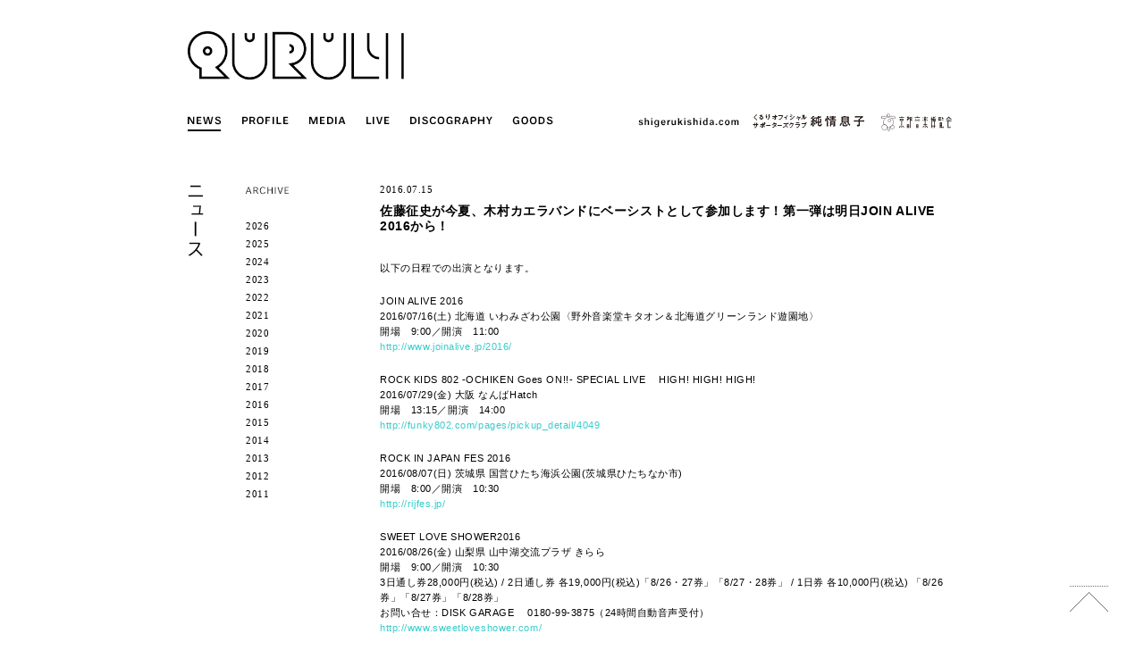

--- FILE ---
content_type: text/html; charset=UTF-8
request_url: https://www.quruli.net/news/%E4%BD%90%E8%97%A4%E5%BE%81%E5%8F%B2%E3%81%8C%E4%BB%8A%E5%A4%8F%E3%80%81%E6%9C%A8%E6%9D%91%E3%82%AB%E3%82%A8%E3%83%A9%E3%83%90%E3%83%B3%E3%83%89%E3%81%AB%E3%83%99%E3%83%BC%E3%82%B7%E3%82%B9%E3%83%88/
body_size: 31846
content:
<!doctype html>
<html lang="ja" class="no-js">
	<head>
		<meta charset="UTF-8">
		<title>  佐藤征史が今夏、木村カエラバンドにベーシストとして参加します！第一弾は明日JOIN ALIVE 2016から！ : くるり / QURULI</title>

		<!-- meta -->
		<meta http-equiv="X-UA-Compatible" content="IE=edge,chrome=1">
		<meta name="viewport" content="width=device-width,initial-scale=1.0">
		<meta name="description" content="くるり公式サイト。ニュース、プロフィール、ディスコグラフィ、ファンクラブなどの最新情報。">
		<meta name="keywords" content="くるり,QURULI,公式,オフィシャル,ファンクラブ" />

		<!-- icons -->
		<link href="https://www.quruli.net/quruliwp/wp-content/themes/quruli/img/icons/favicon.ico" rel="shortcut icon">

		<!-- css + javascript -->
		<meta name='robots' content='max-image-preview:large' />
	<style>img:is([sizes="auto" i], [sizes^="auto," i]) { contain-intrinsic-size: 3000px 1500px }</style>
	<link rel='dns-prefetch' href='//ajax.googleapis.com' />
<link rel='dns-prefetch' href='//cdnjs.cloudflare.com' />
<script type="text/javascript">
/* <![CDATA[ */
window._wpemojiSettings = {"baseUrl":"https:\/\/s.w.org\/images\/core\/emoji\/16.0.1\/72x72\/","ext":".png","svgUrl":"https:\/\/s.w.org\/images\/core\/emoji\/16.0.1\/svg\/","svgExt":".svg","source":{"concatemoji":"https:\/\/www.quruli.net\/quruliwp\/wp-includes\/js\/wp-emoji-release.min.js?ver=6.8.3"}};
/*! This file is auto-generated */
!function(s,n){var o,i,e;function c(e){try{var t={supportTests:e,timestamp:(new Date).valueOf()};sessionStorage.setItem(o,JSON.stringify(t))}catch(e){}}function p(e,t,n){e.clearRect(0,0,e.canvas.width,e.canvas.height),e.fillText(t,0,0);var t=new Uint32Array(e.getImageData(0,0,e.canvas.width,e.canvas.height).data),a=(e.clearRect(0,0,e.canvas.width,e.canvas.height),e.fillText(n,0,0),new Uint32Array(e.getImageData(0,0,e.canvas.width,e.canvas.height).data));return t.every(function(e,t){return e===a[t]})}function u(e,t){e.clearRect(0,0,e.canvas.width,e.canvas.height),e.fillText(t,0,0);for(var n=e.getImageData(16,16,1,1),a=0;a<n.data.length;a++)if(0!==n.data[a])return!1;return!0}function f(e,t,n,a){switch(t){case"flag":return n(e,"\ud83c\udff3\ufe0f\u200d\u26a7\ufe0f","\ud83c\udff3\ufe0f\u200b\u26a7\ufe0f")?!1:!n(e,"\ud83c\udde8\ud83c\uddf6","\ud83c\udde8\u200b\ud83c\uddf6")&&!n(e,"\ud83c\udff4\udb40\udc67\udb40\udc62\udb40\udc65\udb40\udc6e\udb40\udc67\udb40\udc7f","\ud83c\udff4\u200b\udb40\udc67\u200b\udb40\udc62\u200b\udb40\udc65\u200b\udb40\udc6e\u200b\udb40\udc67\u200b\udb40\udc7f");case"emoji":return!a(e,"\ud83e\udedf")}return!1}function g(e,t,n,a){var r="undefined"!=typeof WorkerGlobalScope&&self instanceof WorkerGlobalScope?new OffscreenCanvas(300,150):s.createElement("canvas"),o=r.getContext("2d",{willReadFrequently:!0}),i=(o.textBaseline="top",o.font="600 32px Arial",{});return e.forEach(function(e){i[e]=t(o,e,n,a)}),i}function t(e){var t=s.createElement("script");t.src=e,t.defer=!0,s.head.appendChild(t)}"undefined"!=typeof Promise&&(o="wpEmojiSettingsSupports",i=["flag","emoji"],n.supports={everything:!0,everythingExceptFlag:!0},e=new Promise(function(e){s.addEventListener("DOMContentLoaded",e,{once:!0})}),new Promise(function(t){var n=function(){try{var e=JSON.parse(sessionStorage.getItem(o));if("object"==typeof e&&"number"==typeof e.timestamp&&(new Date).valueOf()<e.timestamp+604800&&"object"==typeof e.supportTests)return e.supportTests}catch(e){}return null}();if(!n){if("undefined"!=typeof Worker&&"undefined"!=typeof OffscreenCanvas&&"undefined"!=typeof URL&&URL.createObjectURL&&"undefined"!=typeof Blob)try{var e="postMessage("+g.toString()+"("+[JSON.stringify(i),f.toString(),p.toString(),u.toString()].join(",")+"));",a=new Blob([e],{type:"text/javascript"}),r=new Worker(URL.createObjectURL(a),{name:"wpTestEmojiSupports"});return void(r.onmessage=function(e){c(n=e.data),r.terminate(),t(n)})}catch(e){}c(n=g(i,f,p,u))}t(n)}).then(function(e){for(var t in e)n.supports[t]=e[t],n.supports.everything=n.supports.everything&&n.supports[t],"flag"!==t&&(n.supports.everythingExceptFlag=n.supports.everythingExceptFlag&&n.supports[t]);n.supports.everythingExceptFlag=n.supports.everythingExceptFlag&&!n.supports.flag,n.DOMReady=!1,n.readyCallback=function(){n.DOMReady=!0}}).then(function(){return e}).then(function(){var e;n.supports.everything||(n.readyCallback(),(e=n.source||{}).concatemoji?t(e.concatemoji):e.wpemoji&&e.twemoji&&(t(e.twemoji),t(e.wpemoji)))}))}((window,document),window._wpemojiSettings);
/* ]]> */
</script>
<style id='wp-emoji-styles-inline-css' type='text/css'>

	img.wp-smiley, img.emoji {
		display: inline !important;
		border: none !important;
		box-shadow: none !important;
		height: 1em !important;
		width: 1em !important;
		margin: 0 0.07em !important;
		vertical-align: -0.1em !important;
		background: none !important;
		padding: 0 !important;
	}
</style>
<link rel='stylesheet' id='wp-block-library-css' href='https://www.quruli.net/quruliwp/wp-includes/css/dist/block-library/style.min.css?ver=6.8.3' media='all' />
<style id='classic-theme-styles-inline-css' type='text/css'>
/*! This file is auto-generated */
.wp-block-button__link{color:#fff;background-color:#32373c;border-radius:9999px;box-shadow:none;text-decoration:none;padding:calc(.667em + 2px) calc(1.333em + 2px);font-size:1.125em}.wp-block-file__button{background:#32373c;color:#fff;text-decoration:none}
</style>
<style id='global-styles-inline-css' type='text/css'>
:root{--wp--preset--aspect-ratio--square: 1;--wp--preset--aspect-ratio--4-3: 4/3;--wp--preset--aspect-ratio--3-4: 3/4;--wp--preset--aspect-ratio--3-2: 3/2;--wp--preset--aspect-ratio--2-3: 2/3;--wp--preset--aspect-ratio--16-9: 16/9;--wp--preset--aspect-ratio--9-16: 9/16;--wp--preset--color--black: #000000;--wp--preset--color--cyan-bluish-gray: #abb8c3;--wp--preset--color--white: #ffffff;--wp--preset--color--pale-pink: #f78da7;--wp--preset--color--vivid-red: #cf2e2e;--wp--preset--color--luminous-vivid-orange: #ff6900;--wp--preset--color--luminous-vivid-amber: #fcb900;--wp--preset--color--light-green-cyan: #7bdcb5;--wp--preset--color--vivid-green-cyan: #00d084;--wp--preset--color--pale-cyan-blue: #8ed1fc;--wp--preset--color--vivid-cyan-blue: #0693e3;--wp--preset--color--vivid-purple: #9b51e0;--wp--preset--gradient--vivid-cyan-blue-to-vivid-purple: linear-gradient(135deg,rgba(6,147,227,1) 0%,rgb(155,81,224) 100%);--wp--preset--gradient--light-green-cyan-to-vivid-green-cyan: linear-gradient(135deg,rgb(122,220,180) 0%,rgb(0,208,130) 100%);--wp--preset--gradient--luminous-vivid-amber-to-luminous-vivid-orange: linear-gradient(135deg,rgba(252,185,0,1) 0%,rgba(255,105,0,1) 100%);--wp--preset--gradient--luminous-vivid-orange-to-vivid-red: linear-gradient(135deg,rgba(255,105,0,1) 0%,rgb(207,46,46) 100%);--wp--preset--gradient--very-light-gray-to-cyan-bluish-gray: linear-gradient(135deg,rgb(238,238,238) 0%,rgb(169,184,195) 100%);--wp--preset--gradient--cool-to-warm-spectrum: linear-gradient(135deg,rgb(74,234,220) 0%,rgb(151,120,209) 20%,rgb(207,42,186) 40%,rgb(238,44,130) 60%,rgb(251,105,98) 80%,rgb(254,248,76) 100%);--wp--preset--gradient--blush-light-purple: linear-gradient(135deg,rgb(255,206,236) 0%,rgb(152,150,240) 100%);--wp--preset--gradient--blush-bordeaux: linear-gradient(135deg,rgb(254,205,165) 0%,rgb(254,45,45) 50%,rgb(107,0,62) 100%);--wp--preset--gradient--luminous-dusk: linear-gradient(135deg,rgb(255,203,112) 0%,rgb(199,81,192) 50%,rgb(65,88,208) 100%);--wp--preset--gradient--pale-ocean: linear-gradient(135deg,rgb(255,245,203) 0%,rgb(182,227,212) 50%,rgb(51,167,181) 100%);--wp--preset--gradient--electric-grass: linear-gradient(135deg,rgb(202,248,128) 0%,rgb(113,206,126) 100%);--wp--preset--gradient--midnight: linear-gradient(135deg,rgb(2,3,129) 0%,rgb(40,116,252) 100%);--wp--preset--font-size--small: 13px;--wp--preset--font-size--medium: 20px;--wp--preset--font-size--large: 36px;--wp--preset--font-size--x-large: 42px;--wp--preset--spacing--20: 0.44rem;--wp--preset--spacing--30: 0.67rem;--wp--preset--spacing--40: 1rem;--wp--preset--spacing--50: 1.5rem;--wp--preset--spacing--60: 2.25rem;--wp--preset--spacing--70: 3.38rem;--wp--preset--spacing--80: 5.06rem;--wp--preset--shadow--natural: 6px 6px 9px rgba(0, 0, 0, 0.2);--wp--preset--shadow--deep: 12px 12px 50px rgba(0, 0, 0, 0.4);--wp--preset--shadow--sharp: 6px 6px 0px rgba(0, 0, 0, 0.2);--wp--preset--shadow--outlined: 6px 6px 0px -3px rgba(255, 255, 255, 1), 6px 6px rgba(0, 0, 0, 1);--wp--preset--shadow--crisp: 6px 6px 0px rgba(0, 0, 0, 1);}:where(.is-layout-flex){gap: 0.5em;}:where(.is-layout-grid){gap: 0.5em;}body .is-layout-flex{display: flex;}.is-layout-flex{flex-wrap: wrap;align-items: center;}.is-layout-flex > :is(*, div){margin: 0;}body .is-layout-grid{display: grid;}.is-layout-grid > :is(*, div){margin: 0;}:where(.wp-block-columns.is-layout-flex){gap: 2em;}:where(.wp-block-columns.is-layout-grid){gap: 2em;}:where(.wp-block-post-template.is-layout-flex){gap: 1.25em;}:where(.wp-block-post-template.is-layout-grid){gap: 1.25em;}.has-black-color{color: var(--wp--preset--color--black) !important;}.has-cyan-bluish-gray-color{color: var(--wp--preset--color--cyan-bluish-gray) !important;}.has-white-color{color: var(--wp--preset--color--white) !important;}.has-pale-pink-color{color: var(--wp--preset--color--pale-pink) !important;}.has-vivid-red-color{color: var(--wp--preset--color--vivid-red) !important;}.has-luminous-vivid-orange-color{color: var(--wp--preset--color--luminous-vivid-orange) !important;}.has-luminous-vivid-amber-color{color: var(--wp--preset--color--luminous-vivid-amber) !important;}.has-light-green-cyan-color{color: var(--wp--preset--color--light-green-cyan) !important;}.has-vivid-green-cyan-color{color: var(--wp--preset--color--vivid-green-cyan) !important;}.has-pale-cyan-blue-color{color: var(--wp--preset--color--pale-cyan-blue) !important;}.has-vivid-cyan-blue-color{color: var(--wp--preset--color--vivid-cyan-blue) !important;}.has-vivid-purple-color{color: var(--wp--preset--color--vivid-purple) !important;}.has-black-background-color{background-color: var(--wp--preset--color--black) !important;}.has-cyan-bluish-gray-background-color{background-color: var(--wp--preset--color--cyan-bluish-gray) !important;}.has-white-background-color{background-color: var(--wp--preset--color--white) !important;}.has-pale-pink-background-color{background-color: var(--wp--preset--color--pale-pink) !important;}.has-vivid-red-background-color{background-color: var(--wp--preset--color--vivid-red) !important;}.has-luminous-vivid-orange-background-color{background-color: var(--wp--preset--color--luminous-vivid-orange) !important;}.has-luminous-vivid-amber-background-color{background-color: var(--wp--preset--color--luminous-vivid-amber) !important;}.has-light-green-cyan-background-color{background-color: var(--wp--preset--color--light-green-cyan) !important;}.has-vivid-green-cyan-background-color{background-color: var(--wp--preset--color--vivid-green-cyan) !important;}.has-pale-cyan-blue-background-color{background-color: var(--wp--preset--color--pale-cyan-blue) !important;}.has-vivid-cyan-blue-background-color{background-color: var(--wp--preset--color--vivid-cyan-blue) !important;}.has-vivid-purple-background-color{background-color: var(--wp--preset--color--vivid-purple) !important;}.has-black-border-color{border-color: var(--wp--preset--color--black) !important;}.has-cyan-bluish-gray-border-color{border-color: var(--wp--preset--color--cyan-bluish-gray) !important;}.has-white-border-color{border-color: var(--wp--preset--color--white) !important;}.has-pale-pink-border-color{border-color: var(--wp--preset--color--pale-pink) !important;}.has-vivid-red-border-color{border-color: var(--wp--preset--color--vivid-red) !important;}.has-luminous-vivid-orange-border-color{border-color: var(--wp--preset--color--luminous-vivid-orange) !important;}.has-luminous-vivid-amber-border-color{border-color: var(--wp--preset--color--luminous-vivid-amber) !important;}.has-light-green-cyan-border-color{border-color: var(--wp--preset--color--light-green-cyan) !important;}.has-vivid-green-cyan-border-color{border-color: var(--wp--preset--color--vivid-green-cyan) !important;}.has-pale-cyan-blue-border-color{border-color: var(--wp--preset--color--pale-cyan-blue) !important;}.has-vivid-cyan-blue-border-color{border-color: var(--wp--preset--color--vivid-cyan-blue) !important;}.has-vivid-purple-border-color{border-color: var(--wp--preset--color--vivid-purple) !important;}.has-vivid-cyan-blue-to-vivid-purple-gradient-background{background: var(--wp--preset--gradient--vivid-cyan-blue-to-vivid-purple) !important;}.has-light-green-cyan-to-vivid-green-cyan-gradient-background{background: var(--wp--preset--gradient--light-green-cyan-to-vivid-green-cyan) !important;}.has-luminous-vivid-amber-to-luminous-vivid-orange-gradient-background{background: var(--wp--preset--gradient--luminous-vivid-amber-to-luminous-vivid-orange) !important;}.has-luminous-vivid-orange-to-vivid-red-gradient-background{background: var(--wp--preset--gradient--luminous-vivid-orange-to-vivid-red) !important;}.has-very-light-gray-to-cyan-bluish-gray-gradient-background{background: var(--wp--preset--gradient--very-light-gray-to-cyan-bluish-gray) !important;}.has-cool-to-warm-spectrum-gradient-background{background: var(--wp--preset--gradient--cool-to-warm-spectrum) !important;}.has-blush-light-purple-gradient-background{background: var(--wp--preset--gradient--blush-light-purple) !important;}.has-blush-bordeaux-gradient-background{background: var(--wp--preset--gradient--blush-bordeaux) !important;}.has-luminous-dusk-gradient-background{background: var(--wp--preset--gradient--luminous-dusk) !important;}.has-pale-ocean-gradient-background{background: var(--wp--preset--gradient--pale-ocean) !important;}.has-electric-grass-gradient-background{background: var(--wp--preset--gradient--electric-grass) !important;}.has-midnight-gradient-background{background: var(--wp--preset--gradient--midnight) !important;}.has-small-font-size{font-size: var(--wp--preset--font-size--small) !important;}.has-medium-font-size{font-size: var(--wp--preset--font-size--medium) !important;}.has-large-font-size{font-size: var(--wp--preset--font-size--large) !important;}.has-x-large-font-size{font-size: var(--wp--preset--font-size--x-large) !important;}
:where(.wp-block-post-template.is-layout-flex){gap: 1.25em;}:where(.wp-block-post-template.is-layout-grid){gap: 1.25em;}
:where(.wp-block-columns.is-layout-flex){gap: 2em;}:where(.wp-block-columns.is-layout-grid){gap: 2em;}
:root :where(.wp-block-pullquote){font-size: 1.5em;line-height: 1.6;}
</style>
<link rel='stylesheet' id='contact-form-7-css' href='https://www.quruli.net/quruliwp/wp-content/plugins/contact-form-7/includes/css/styles.css?ver=6.1.1' media='all' />
<link rel='stylesheet' id='contact-form-7-confirm-css' href='https://www.quruli.net/quruliwp/wp-content/plugins/contact-form-7-add-confirm/includes/css/styles.css?ver=5.1' media='all' />
<link rel='stylesheet' id='html5blank-css' href='https://www.quruli.net/quruliwp/wp-content/themes/quruli/style.css?ver=1.0.2' media='all' />
<script type="text/javascript" src="https://ajax.googleapis.com/ajax/libs/jquery/1.10.1/jquery.min.js?ver=1.9.1" id="jquery-js"></script>
<script type="text/javascript" src="https://cdnjs.cloudflare.com/ajax/libs/conditionizr.js/2.2.0/conditionizr.min.js?ver=2.2.0" id="conditionizr-js"></script>
<script type="text/javascript" src="https://cdnjs.cloudflare.com/ajax/libs/modernizr/2.6.2/modernizr.min.js?ver=2.6.2" id="modernizr-js"></script>
<script type="text/javascript" src="https://www.quruli.net/quruliwp/wp-content/themes/quruli/js/jquery.backstretch.min.js?ver=2.1.15" id="backstretch-js"></script>
<script type="text/javascript" src="https://www.quruli.net/quruliwp/wp-content/themes/quruli/js/scripts.js?ver=1.0.0" id="html5blankscripts-js"></script>
<link rel="https://api.w.org/" href="https://www.quruli.net/wp-json/" /><link rel="alternate" title="JSON" type="application/json" href="https://www.quruli.net/wp-json/wp/v2/posts/3529" /><link rel="alternate" title="oEmbed (JSON)" type="application/json+oembed" href="https://www.quruli.net/wp-json/oembed/1.0/embed?url=https%3A%2F%2Fwww.quruli.net%2Fnews%2F%25e4%25bd%2590%25e8%2597%25a4%25e5%25be%2581%25e5%258f%25b2%25e3%2581%258c%25e4%25bb%258a%25e5%25a4%258f%25e3%2580%2581%25e6%259c%25a8%25e6%259d%2591%25e3%2582%25ab%25e3%2582%25a8%25e3%2583%25a9%25e3%2583%2590%25e3%2583%25b3%25e3%2583%2589%25e3%2581%25ab%25e3%2583%2599%25e3%2583%25bc%25e3%2582%25b7%25e3%2582%25b9%25e3%2583%2588%2F" />
<link rel="alternate" title="oEmbed (XML)" type="text/xml+oembed" href="https://www.quruli.net/wp-json/oembed/1.0/embed?url=https%3A%2F%2Fwww.quruli.net%2Fnews%2F%25e4%25bd%2590%25e8%2597%25a4%25e5%25be%2581%25e5%258f%25b2%25e3%2581%258c%25e4%25bb%258a%25e5%25a4%258f%25e3%2580%2581%25e6%259c%25a8%25e6%259d%2591%25e3%2582%25ab%25e3%2582%25a8%25e3%2583%25a9%25e3%2583%2590%25e3%2583%25b3%25e3%2583%2589%25e3%2581%25ab%25e3%2583%2599%25e3%2583%25bc%25e3%2582%25b7%25e3%2582%25b9%25e3%2583%2588%2F&#038;format=xml" />
		<script>
		!function(){
			// configure legacy, retina, touch requirements @ conditionizr.com
			//conditionizr()
		}()
		</script>

		<!-- Global site tag (gtag.js) - Google Analytics -->
		<script async src="https://www.googletagmanager.com/gtag/js?id=G-PX4G0PMFFN"></script>
		<script>
		  window.dataLayer = window.dataLayer || [];
		  function gtag(){dataLayer.push(arguments);}
		  gtag('js', new Date());

		  gtag('config', 'G-PX4G0PMFFN');
		</script>
	</head>
	<body class="wp-singular post-template-default single single-post postid-3529 single-format-standard wp-theme-quruli ">

		<!-- wrapper -->
		<div class="wrapper">

			<!-- header -->
						<header class="header clear" role="banner">

					<!-- logo -->
					<div id="logo">
						<div id="logo-cat"></div>
						<div id="logo-cat-img">
							<a href="https://www.quruli.net">
								<img src="https://www.quruli.net/quruliwp/wp-content/themes/quruli/img/page/top/img_logo.png" alt="QURULI" width="424" height="95" >
							</a>
						</div>
					</div>
					<!-- /logo -->

					<!-- nav -->
					<nav id="nav-cat">
						<ul class="clearfix">
														<li><img src="https://www.quruli.net/quruliwp/wp-content/themes/quruli/img/header/nav_news_on.png" width="43" height="22" alt="NEWS"></li>
							
														<li><a href="https://www.quruli.net/profile"><img src="https://www.quruli.net/quruliwp/wp-content/themes/quruli/img/header/nav_profile_off.png" width="62" height="22" alt="PROFILE" class="overimg"><div class="square"></div></a></li>
							
														<li><a href="https://www.quruli.net/media"><img src="https://www.quruli.net/quruliwp/wp-content/themes/quruli/img/header/nav_media_off.png" width="51" height="22" alt="MEDIA" class="overimg"><div class="square"></div></a></li>
							
														<li><a href="https://www.quruli.net/category/live"><img src="https://www.quruli.net/quruliwp/wp-content/themes/quruli/img/header/nav_live_off.png" width="36" height="22" alt="LIVE" class="overimg"><div class="square"></div></a></li>
							
														<li><a href="https://www.quruli.net/category/discography"><img src="https://www.quruli.net/quruliwp/wp-content/themes/quruli/img/header/nav_disco_off.png" width="102" height="22" alt="DISCOGRAPHY" class="overimg"><div class="square"></div></a></li>
							
							<!--<li><a href="https://www.quruli.net/archive" target="_blank"><img src="https://www.quruli.net/quruliwp/wp-content/themes/quruli/img/header/nav_archive_off.png" width="64" height="22" alt="ARCHIVE" class="overimg"><div class="square"></div></a></li>-->

							<li><a href="https://quruli.stores.jp/" target="_blank"><img src="https://www.quruli.net/quruliwp/wp-content/themes/quruli/img/header/nav_goods_off.png" width="56" height="22" alt="GOODS" class="overimg"><div class="square"></div></a></li>

							<li class="flr"><a href="https://kyotoonpaku.net" target="_blank" class="overimg"><img src="https://www.quruli.net/quruliwp/wp-content/themes/quruli/img/header/header_kyotoonpaku.svg" alt="京都音楽博覧会" width="90.5" height="24"></a></li>

							<li class="flr" style="margin-right:7px;"><a href="http://junjoumusuko.com/" target="_blank" class="overimg"><img src="https://www.quruli.net/quruliwp/wp-content/themes/quruli/img/header/header_junjoumusuko.jpg" alt="くるりオフィシャルサポーターズクラブ純情息子" width="130" height="22" ></a></li>
							<li class="flr" style="margin-right:7px;"><a href="https://shigerukishida.com/" target="_blank" class="overimg"><img src="https://www.quruli.net/quruliwp/wp-content/themes/quruli/img/header/header_sk.png" alt="shigerukishida.com" width="120" height="22" ></a></li>
						</ul>
					</nav>
					<!-- /nav -->

			</header>
						<!-- /header -->

			<div class="clearfix">
<!-- sidebar -->
<aside id="sidebar" role="complementary">
	
	<div id="sidebar-left">
		<h1>
						<img src="https://www.quruli.net/quruliwp/wp-content/themes/quruli/img/title/h1_news.png" width="18" height="80" alt="ニュース">
			
					</h1>
	</div>
	
	<div id="sidebar-right">
	
						<p class="mb30"><img src="https://www.quruli.net/quruliwp/wp-content/themes/quruli/img/page/news/txt_archive.png" width="49" height="9" alt="ARCHIVE"></p>
		
		<ul class="sidebar-archive font-verdana">
			<li><a href='https://www.quruli.net/2026/?cat=5'>2026</a></li>
	<li><a href='https://www.quruli.net/2025/?cat=5'>2025</a></li>
	<li><a href='https://www.quruli.net/2024/?cat=5'>2024</a></li>
	<li><a href='https://www.quruli.net/2023/?cat=5'>2023</a></li>
	<li><a href='https://www.quruli.net/2022/?cat=5'>2022</a></li>
	<li><a href='https://www.quruli.net/2021/?cat=5'>2021</a></li>
	<li><a href='https://www.quruli.net/2020/?cat=5'>2020</a></li>
	<li><a href='https://www.quruli.net/2019/?cat=5'>2019</a></li>
	<li><a href='https://www.quruli.net/2018/?cat=5'>2018</a></li>
	<li><a href='https://www.quruli.net/2017/?cat=5'>2017</a></li>
	<li><a href='https://www.quruli.net/2016/?cat=5'>2016</a></li>
	<li><a href='https://www.quruli.net/2015/?cat=5'>2015</a></li>
	<li><a href='https://www.quruli.net/2014/?cat=5'>2014</a></li>
	<li><a href='https://www.quruli.net/2013/?cat=5'>2013</a></li>
	<li><a href='https://www.quruli.net/2012/?cat=5'>2012</a></li>
	<li><a href='https://www.quruli.net/2011/?cat=5'>2011</a></li>
		</ul>
		
		
	</div>
</aside>
<!-- /sidebar -->	
	<!-- section -->
	<section role="main">
	
		
		<!-- article -->
		<article id="post-3529" class="post-3529 post type-post status-publish format-standard hentry category-news">
		
									
			<p class="fs-11 font-verdana mb10 lh100">2016.07.15</p>
<!-- post title -->
<h2 class="fs-14 fwb mb30">
	<a href="https://www.quruli.net/news/%e4%bd%90%e8%97%a4%e5%be%81%e5%8f%b2%e3%81%8c%e4%bb%8a%e5%a4%8f%e3%80%81%e6%9c%a8%e6%9d%91%e3%82%ab%e3%82%a8%e3%83%a9%e3%83%90%e3%83%b3%e3%83%89%e3%81%ab%e3%83%99%e3%83%bc%e3%82%b7%e3%82%b9%e3%83%88/" class="overimg">佐藤征史が今夏、木村カエラバンドにベーシストとして参加します！第一弾は明日JOIN ALIVE 2016から！</a>
</h2>
<!-- /post title -->

<!-- entry-content -->
<div class="entry-content">
	<p>以下の日程での出演となります。</p>
<p>JOIN ALIVE 2016<br />
2016/07/16(土) 北海道 いわみざわ公園〈野外音楽堂キタオン＆北海道グリーンランド遊園地〉<br />
開場　9:00／開演　11:00<br />
<a href="http://www.joinalive.jp/2016/">http://www.joinalive.jp/2016/</a></p>
<p>ROCK KIDS 802 -OCHIKEN Goes ON!!- SPECIAL LIVE 　HIGH! HIGH! HIGH!<br />
2016/07/29(金) 大阪 なんばHatch<br />
開場　13:15／開演　14:00<br />
<a href="http://funky802.com/pages/pickup_detail/4049">http://funky802.com/pages/pickup_detail/4049</a></p>
<p>ROCK IN JAPAN FES 2016<br />
2016/08/07(日) 茨城県 国営ひたち海浜公園(茨城県ひたちなか市)<br />
開場　8:00／開演　10:30<br />
<a href="http://rijfes.jp/">http://rijfes.jp/</a></p>
<p>SWEET LOVE SHOWER2016<br />
2016/08/26(金) 山梨県 山中湖交流プラザ きらら<br />
開場　9:00／開演　10:30<br />
3日通し券28,000円(税込) / 2日通し券 各19,000円(税込)「8/26・27券」「8/27・28券」 / 1日券 各10,000円(税込) 「8/26券」「8/27券」「8/28券」<br />
お問い合せ：DISK GARAGE 　0180-99-3875（24時間自動音声受付）<br />
<a href="http://www.sweetloveshower.com/">http://www.sweetloveshower.com/</a></p>
</div>
<!-- /entry-content -->

<div class="clearfix mt50">
	<div id="nav-prev-article"><a href="https://www.quruli.net/news/%e3%83%90%e3%83%b3%e3%83%89%e7%b5%90%e6%88%90%e3%81%8b%e3%82%89%e6%9c%80%e6%96%b0%e6%9b%b2%e3%81%be%e3%81%a720%e5%b9%b4%e3%81%ae%e6%ad%b4%e5%8f%b2%e3%82%92%e7%b6%b2%e7%be%85%e3%81%97%e3%81%9f%e3%80%8e/" rel="next"><img src="https://www.quruli.net/quruliwp/wp-content/themes/quruli/img/common/img_nextarticle_active.png" alt="NEXT ARTICLE" width="108" height="20" class="overimg"></a></div>
	<div id="nav-next-article"><a href="https://www.quruli.net/news/%e3%81%8f%e3%82%8b%e3%82%8a%e3%80%8cnow-and-%e5%bc%a6%e3%80%8d%e3%81%8a%e3%82%88%e3%81%b3%e3%80%81%e3%80%8c%e4%ba%ac%e9%83%bd%e9%9f%b3%e6%a5%bd%e5%8d%9a%e8%a6%a7%e4%bc%9a2016-in-%e6%a2%85%e5%b0%8f/" rel="prev"><img src="https://www.quruli.net/quruliwp/wp-content/themes/quruli/img/common/img_prevarticle_active.png" alt="PREV ARTICLE" width="102" height="20" class="overimg"></a></div>
</div>			
						
		</article>
		<!-- /article -->
		
		
		
	</section>
	<!-- /section -->

			</div>
			<!-- footer -->
			<footer>
				
				<!--sns-->
				<ul class="clearfix">
					<li><a href="https://note.mu/quruli" target="_blank" class="overimg"><img src="https://www.quruli.net/quruliwp/wp-content/themes/quruli/img/footer/icon_note.png" width="19" height="19" alt="note"></a></li>
					<li><a href="https://www.facebook.com/qrlinfo" target="_blank" class="overimg"><img src="https://www.quruli.net/quruliwp/wp-content/themes/quruli/img/footer/icon_facebook.png" width="19" height="19" alt="facebook"></a></li>

					<li><a href="https://twitter.com/qrlinfo" target="_blank" class="overimg"><img src="https://www.quruli.net/quruliwp/wp-content/themes/quruli/img/footer/icon_twitter.png" width="19" height="19" alt="twitter"></a></li>
					<li><a href="https://www.youtube.com/user/QuruliOfficial" target="_blank" class="overimg"><img src="https://www.quruli.net/quruliwp/wp-content/themes/quruli/img/footer/icon_youtube.png" width="19" height="19" alt="YouTube"></a></li>
					<li><a href="https://itunes.apple.com/jp/artist/kururi/id105025123" target="_blank" class="overimg"><img src="https://www.quruli.net/quruliwp/wp-content/themes/quruli/img/footer/icon_itunes.png" width="19" height="19" alt="iTunes"></a></li>
					<li><a href="http://www.amazon.co.jp/%E3%81%8F%E3%82%8B%E3%82%8A/e/B001LHNI7I/ref=sr_tc_img_2_0?qid=1409201648&sr=1-2-acs" target="_blank" class="overimg"><img src="https://www.quruli.net/quruliwp/wp-content/themes/quruli/img/footer/icon_amazon.png" width="19" height="19" alt="Amazon"></a></li>
					<li><a href="https://open.spotify.com/artist/26WuprsX7JRG69T0PXkze4" target="_blank" class="overimg"><img src="https://www.quruli.net/quruliwp/wp-content/themes/quruli/img/footer/icon_spotify.png" width="19" height="19" alt="Spotify"></a></li>
				</ul>
				<!--/sns-->
				
				<!-- copyright -->
				<p class="copyright">
					<img src="https://www.quruli.net/quruliwp/wp-content/themes/quruli/img/footer/copyright.png" width="165" height="14" alt="(c) QURULI / NOISE McCARTNEY"> <a href="https://www.quruli.net/contact" class="overimg"><img src="https://www.quruli.net/quruliwp/wp-content/themes/quruli/img/footer/contact.png" width="63" height="14" alt="CONTACT"></a>
				</p>
				<!-- /copyright -->
				
			</footer>
			<!-- /footer -->
		
		</div>
		<!-- /wrapper -->
		
		<script src="https://www.quruli.net/quruliwp/wp-content/themes/quruli/js/jquery.easing.1.3.js"></script>
		<script src="https://www.quruli.net/quruliwp/wp-content/themes/quruli/js/raphael-min.js"></script>
		<script src="https://www.quruli.net/quruliwp/wp-content/themes/quruli/js/jquery.lazylinepainter-1.4.1.min.js"></script>
		
				<div id="gotop" class="overimg">
			<img src="https://www.quruli.net/quruliwp/wp-content/themes/quruli/img/common/btn_pagetop.png" width="43" height="29" alt="ページトップへ">
		</div>
		<script src="https://www.quruli.net/quruliwp/wp-content/themes/quruli/js/logo.js"></script>
		
		<script type="speculationrules">
{"prefetch":[{"source":"document","where":{"and":[{"href_matches":"\/*"},{"not":{"href_matches":["\/quruliwp\/wp-*.php","\/quruliwp\/wp-admin\/*","\/quruliwp\/wp-content\/uploads\/*","\/quruliwp\/wp-content\/*","\/quruliwp\/wp-content\/plugins\/*","\/quruliwp\/wp-content\/themes\/quruli\/*","\/*\\?(.+)"]}},{"not":{"selector_matches":"a[rel~=\"nofollow\"]"}},{"not":{"selector_matches":".no-prefetch, .no-prefetch a"}}]},"eagerness":"conservative"}]}
</script>
<script type="text/javascript" src="https://www.quruli.net/quruliwp/wp-includes/js/dist/hooks.min.js?ver=4d63a3d491d11ffd8ac6" id="wp-hooks-js"></script>
<script type="text/javascript" src="https://www.quruli.net/quruliwp/wp-includes/js/dist/i18n.min.js?ver=5e580eb46a90c2b997e6" id="wp-i18n-js"></script>
<script type="text/javascript" id="wp-i18n-js-after">
/* <![CDATA[ */
wp.i18n.setLocaleData( { 'text direction\u0004ltr': [ 'ltr' ] } );
/* ]]> */
</script>
<script type="text/javascript" src="https://www.quruli.net/quruliwp/wp-content/plugins/contact-form-7/includes/swv/js/index.js?ver=6.1.1" id="swv-js"></script>
<script type="text/javascript" id="contact-form-7-js-translations">
/* <![CDATA[ */
( function( domain, translations ) {
	var localeData = translations.locale_data[ domain ] || translations.locale_data.messages;
	localeData[""].domain = domain;
	wp.i18n.setLocaleData( localeData, domain );
} )( "contact-form-7", {"translation-revision-date":"2025-08-05 08:50:03+0000","generator":"GlotPress\/4.0.1","domain":"messages","locale_data":{"messages":{"":{"domain":"messages","plural-forms":"nplurals=1; plural=0;","lang":"ja_JP"},"This contact form is placed in the wrong place.":["\u3053\u306e\u30b3\u30f3\u30bf\u30af\u30c8\u30d5\u30a9\u30fc\u30e0\u306f\u9593\u9055\u3063\u305f\u4f4d\u7f6e\u306b\u7f6e\u304b\u308c\u3066\u3044\u307e\u3059\u3002"],"Error:":["\u30a8\u30e9\u30fc:"]}},"comment":{"reference":"includes\/js\/index.js"}} );
/* ]]> */
</script>
<script type="text/javascript" id="contact-form-7-js-before">
/* <![CDATA[ */
var wpcf7 = {
    "api": {
        "root": "https:\/\/www.quruli.net\/wp-json\/",
        "namespace": "contact-form-7\/v1"
    }
};
/* ]]> */
</script>
<script type="text/javascript" src="https://www.quruli.net/quruliwp/wp-content/plugins/contact-form-7/includes/js/index.js?ver=6.1.1" id="contact-form-7-js"></script>
<script type="text/javascript" src="https://www.quruli.net/quruliwp/wp-includes/js/jquery/jquery.form.min.js?ver=4.3.0" id="jquery-form-js"></script>
<script type="text/javascript" src="https://www.quruli.net/quruliwp/wp-content/plugins/contact-form-7-add-confirm/includes/js/scripts.js?ver=5.1" id="contact-form-7-confirm-js"></script>
		

	<script type="text/javascript">
	/* <![CDATA[ */
	var google_conversion_id = 964965270;
	var google_conversion_label = "dLO9CMGW5FkQlueQzAM";
	var google_custom_params = window.google_tag_params;
	var google_remarketing_only = true;
	/* ]]> */
	</script>
	<script type="text/javascript" src="//www.googleadservices.com/pagead/conversion.js">
	</script>
	<noscript>
	<div style="display:inline;">
	<img height="1" width="1" style="border-style:none;" alt="" src="//googleads.g.doubleclick.net/pagead/viewthroughconversion/964965270/?value=1.00&amp;currency_code=JPY&amp;label=dLO9CMGW5FkQlueQzAM&amp;guid=ON&amp;script=0"/>
	</div>
	</noscript>
	</body>
</html>